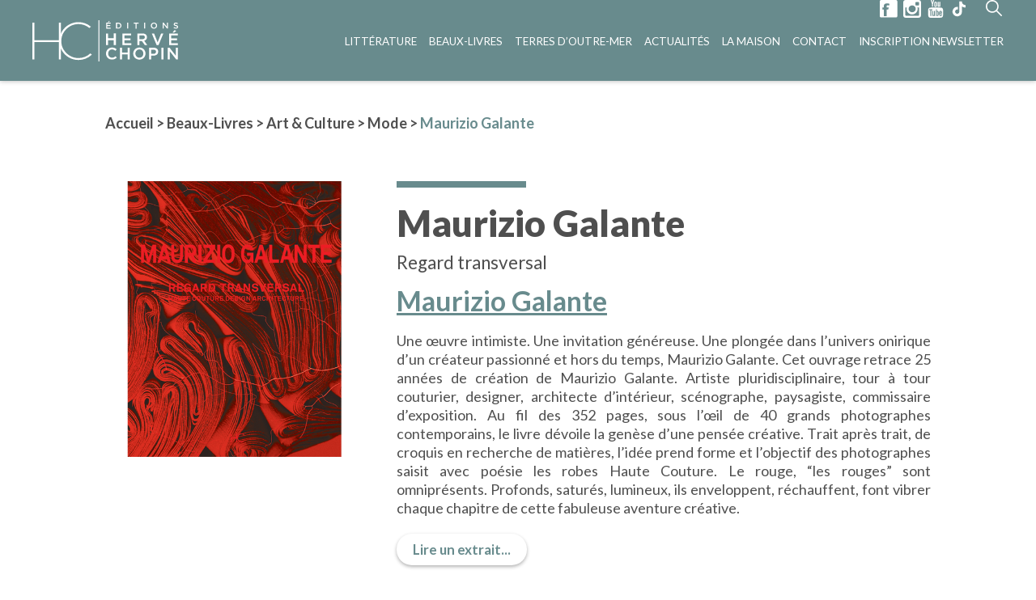

--- FILE ---
content_type: text/html; charset=UTF-8
request_url: https://www.hc-editions.com/livres/maurizio-galante/
body_size: 12858
content:
<!DOCTYPE html>
<html lang="fr-FR">
<head>
    <meta charset="UTF-8">
    <meta name="viewport" content="width=device-width, initial-scale=1.0, maximum-scale=1.0">

    <title>HC Editions</title>
    
    <link href="https://fonts.googleapis.com/css2?family=Lato:wght@100;300;400;700;900&display=swap" rel="stylesheet">

    <link rel="pingback" href="https://www.hc-editions.com/xmlrpc.php" />

    <meta name='robots' content='index, follow, max-image-preview:large, max-snippet:-1, max-video-preview:-1' />

	<!-- This site is optimized with the Yoast SEO plugin v26.8 - https://yoast.com/product/yoast-seo-wordpress/ -->
	<title>Maurizio Galante - Les Editions Hervé Chopin</title>
	<link rel="canonical" href="https://www.hc-editions.com/livres/maurizio-galante/" />
	<meta property="og:locale" content="fr_FR" />
	<meta property="og:type" content="article" />
	<meta property="og:title" content="Maurizio Galante - Les Editions Hervé Chopin" />
	<meta property="og:url" content="https://www.hc-editions.com/livres/maurizio-galante/" />
	<meta property="og:site_name" content="Les Editions Hervé Chopin" />
	<meta property="article:modified_time" content="2021-01-22T17:02:19+00:00" />
	<meta property="og:image" content="https://www.hc-editions.com/wp-content/uploads/2020/08/MAURIZIO_GALANTE-1.png" />
	<meta property="og:image:width" content="600" />
	<meta property="og:image:height" content="640" />
	<meta property="og:image:type" content="image/png" />
	<meta name="twitter:card" content="summary_large_image" />
	<script type="application/ld+json" class="yoast-schema-graph">{"@context":"https://schema.org","@graph":[{"@type":"WebPage","@id":"https://www.hc-editions.com/livres/maurizio-galante/","url":"https://www.hc-editions.com/livres/maurizio-galante/","name":"Maurizio Galante - Les Editions Hervé Chopin","isPartOf":{"@id":"https://www.hc-editions.com/#website"},"primaryImageOfPage":{"@id":"https://www.hc-editions.com/livres/maurizio-galante/#primaryimage"},"image":{"@id":"https://www.hc-editions.com/livres/maurizio-galante/#primaryimage"},"thumbnailUrl":"https://www.hc-editions.com/wp-content/uploads/2020/08/MAURIZIO_GALANTE-1.png","datePublished":"2020-08-14T13:06:36+00:00","dateModified":"2021-01-22T17:02:19+00:00","breadcrumb":{"@id":"https://www.hc-editions.com/livres/maurizio-galante/#breadcrumb"},"inLanguage":"fr-FR","potentialAction":[{"@type":"ReadAction","target":["https://www.hc-editions.com/livres/maurizio-galante/"]}]},{"@type":"ImageObject","inLanguage":"fr-FR","@id":"https://www.hc-editions.com/livres/maurizio-galante/#primaryimage","url":"https://www.hc-editions.com/wp-content/uploads/2020/08/MAURIZIO_GALANTE-1.png","contentUrl":"https://www.hc-editions.com/wp-content/uploads/2020/08/MAURIZIO_GALANTE-1.png","width":600,"height":640},{"@type":"BreadcrumbList","@id":"https://www.hc-editions.com/livres/maurizio-galante/#breadcrumb","itemListElement":[{"@type":"ListItem","position":1,"name":"Accueil","item":"https://www.hc-editions.com/"},{"@type":"ListItem","position":2,"name":"Livres","item":"https://www.hc-editions.com/livres/"},{"@type":"ListItem","position":3,"name":"Beaux-Livres","item":"https://www.hc-editions.com/categories-livres/beaux-livres/"},{"@type":"ListItem","position":4,"name":"Art &amp; Culture","item":"https://www.hc-editions.com/categories-livres/art-culture/"},{"@type":"ListItem","position":5,"name":"Mode","item":"https://www.hc-editions.com/categories-livres/mode/"},{"@type":"ListItem","position":6,"name":"Maurizio Galante"}]},{"@type":"WebSite","@id":"https://www.hc-editions.com/#website","url":"https://www.hc-editions.com/","name":"Les Editions Hervé Chopin","description":"Maison d’édition généraliste et indépendante depuis 1994","potentialAction":[{"@type":"SearchAction","target":{"@type":"EntryPoint","urlTemplate":"https://www.hc-editions.com/?s={search_term_string}"},"query-input":{"@type":"PropertyValueSpecification","valueRequired":true,"valueName":"search_term_string"}}],"inLanguage":"fr-FR"}]}</script>
	<!-- / Yoast SEO plugin. -->


<link rel='dns-prefetch' href='//ajax.googleapis.com' />
		<!-- This site uses the Google Analytics by MonsterInsights plugin v9.11.1 - Using Analytics tracking - https://www.monsterinsights.com/ -->
							<script src="//www.googletagmanager.com/gtag/js?id=G-ELZSNGPZMK"  data-cfasync="false" data-wpfc-render="false" type="text/javascript" async></script>
			<script data-cfasync="false" data-wpfc-render="false" type="text/javascript">
				var mi_version = '9.11.1';
				var mi_track_user = true;
				var mi_no_track_reason = '';
								var MonsterInsightsDefaultLocations = {"page_location":"https:\/\/www.hc-editions.com\/livres\/maurizio-galante\/"};
								if ( typeof MonsterInsightsPrivacyGuardFilter === 'function' ) {
					var MonsterInsightsLocations = (typeof MonsterInsightsExcludeQuery === 'object') ? MonsterInsightsPrivacyGuardFilter( MonsterInsightsExcludeQuery ) : MonsterInsightsPrivacyGuardFilter( MonsterInsightsDefaultLocations );
				} else {
					var MonsterInsightsLocations = (typeof MonsterInsightsExcludeQuery === 'object') ? MonsterInsightsExcludeQuery : MonsterInsightsDefaultLocations;
				}

								var disableStrs = [
										'ga-disable-G-ELZSNGPZMK',
									];

				/* Function to detect opted out users */
				function __gtagTrackerIsOptedOut() {
					for (var index = 0; index < disableStrs.length; index++) {
						if (document.cookie.indexOf(disableStrs[index] + '=true') > -1) {
							return true;
						}
					}

					return false;
				}

				/* Disable tracking if the opt-out cookie exists. */
				if (__gtagTrackerIsOptedOut()) {
					for (var index = 0; index < disableStrs.length; index++) {
						window[disableStrs[index]] = true;
					}
				}

				/* Opt-out function */
				function __gtagTrackerOptout() {
					for (var index = 0; index < disableStrs.length; index++) {
						document.cookie = disableStrs[index] + '=true; expires=Thu, 31 Dec 2099 23:59:59 UTC; path=/';
						window[disableStrs[index]] = true;
					}
				}

				if ('undefined' === typeof gaOptout) {
					function gaOptout() {
						__gtagTrackerOptout();
					}
				}
								window.dataLayer = window.dataLayer || [];

				window.MonsterInsightsDualTracker = {
					helpers: {},
					trackers: {},
				};
				if (mi_track_user) {
					function __gtagDataLayer() {
						dataLayer.push(arguments);
					}

					function __gtagTracker(type, name, parameters) {
						if (!parameters) {
							parameters = {};
						}

						if (parameters.send_to) {
							__gtagDataLayer.apply(null, arguments);
							return;
						}

						if (type === 'event') {
														parameters.send_to = monsterinsights_frontend.v4_id;
							var hookName = name;
							if (typeof parameters['event_category'] !== 'undefined') {
								hookName = parameters['event_category'] + ':' + name;
							}

							if (typeof MonsterInsightsDualTracker.trackers[hookName] !== 'undefined') {
								MonsterInsightsDualTracker.trackers[hookName](parameters);
							} else {
								__gtagDataLayer('event', name, parameters);
							}
							
						} else {
							__gtagDataLayer.apply(null, arguments);
						}
					}

					__gtagTracker('js', new Date());
					__gtagTracker('set', {
						'developer_id.dZGIzZG': true,
											});
					if ( MonsterInsightsLocations.page_location ) {
						__gtagTracker('set', MonsterInsightsLocations);
					}
										__gtagTracker('config', 'G-ELZSNGPZMK', {"forceSSL":"true","link_attribution":"true"} );
										window.gtag = __gtagTracker;										(function () {
						/* https://developers.google.com/analytics/devguides/collection/analyticsjs/ */
						/* ga and __gaTracker compatibility shim. */
						var noopfn = function () {
							return null;
						};
						var newtracker = function () {
							return new Tracker();
						};
						var Tracker = function () {
							return null;
						};
						var p = Tracker.prototype;
						p.get = noopfn;
						p.set = noopfn;
						p.send = function () {
							var args = Array.prototype.slice.call(arguments);
							args.unshift('send');
							__gaTracker.apply(null, args);
						};
						var __gaTracker = function () {
							var len = arguments.length;
							if (len === 0) {
								return;
							}
							var f = arguments[len - 1];
							if (typeof f !== 'object' || f === null || typeof f.hitCallback !== 'function') {
								if ('send' === arguments[0]) {
									var hitConverted, hitObject = false, action;
									if ('event' === arguments[1]) {
										if ('undefined' !== typeof arguments[3]) {
											hitObject = {
												'eventAction': arguments[3],
												'eventCategory': arguments[2],
												'eventLabel': arguments[4],
												'value': arguments[5] ? arguments[5] : 1,
											}
										}
									}
									if ('pageview' === arguments[1]) {
										if ('undefined' !== typeof arguments[2]) {
											hitObject = {
												'eventAction': 'page_view',
												'page_path': arguments[2],
											}
										}
									}
									if (typeof arguments[2] === 'object') {
										hitObject = arguments[2];
									}
									if (typeof arguments[5] === 'object') {
										Object.assign(hitObject, arguments[5]);
									}
									if ('undefined' !== typeof arguments[1].hitType) {
										hitObject = arguments[1];
										if ('pageview' === hitObject.hitType) {
											hitObject.eventAction = 'page_view';
										}
									}
									if (hitObject) {
										action = 'timing' === arguments[1].hitType ? 'timing_complete' : hitObject.eventAction;
										hitConverted = mapArgs(hitObject);
										__gtagTracker('event', action, hitConverted);
									}
								}
								return;
							}

							function mapArgs(args) {
								var arg, hit = {};
								var gaMap = {
									'eventCategory': 'event_category',
									'eventAction': 'event_action',
									'eventLabel': 'event_label',
									'eventValue': 'event_value',
									'nonInteraction': 'non_interaction',
									'timingCategory': 'event_category',
									'timingVar': 'name',
									'timingValue': 'value',
									'timingLabel': 'event_label',
									'page': 'page_path',
									'location': 'page_location',
									'title': 'page_title',
									'referrer' : 'page_referrer',
								};
								for (arg in args) {
																		if (!(!args.hasOwnProperty(arg) || !gaMap.hasOwnProperty(arg))) {
										hit[gaMap[arg]] = args[arg];
									} else {
										hit[arg] = args[arg];
									}
								}
								return hit;
							}

							try {
								f.hitCallback();
							} catch (ex) {
							}
						};
						__gaTracker.create = newtracker;
						__gaTracker.getByName = newtracker;
						__gaTracker.getAll = function () {
							return [];
						};
						__gaTracker.remove = noopfn;
						__gaTracker.loaded = true;
						window['__gaTracker'] = __gaTracker;
					})();
									} else {
										console.log("");
					(function () {
						function __gtagTracker() {
							return null;
						}

						window['__gtagTracker'] = __gtagTracker;
						window['gtag'] = __gtagTracker;
					})();
									}
			</script>
							<!-- / Google Analytics by MonsterInsights -->
		<style id='wp-img-auto-sizes-contain-inline-css' type='text/css'>
img:is([sizes=auto i],[sizes^="auto," i]){contain-intrinsic-size:3000px 1500px}
/*# sourceURL=wp-img-auto-sizes-contain-inline-css */
</style>
<link rel='stylesheet' id='bodhi-svgs-attachment-css' href='https://www.hc-editions.com/wp-content/plugins/svg-support/css/svgs-attachment.css' type='text/css' media='all' />
<link rel='stylesheet' id='hc_editions-styles-css' href='https://www.hc-editions.com/wp-content/themes/hc_editions/assets/css/styles.min.css?ver=1769799959' type='text/css' media='all' />
<script type="text/javascript" src="https://www.hc-editions.com/wp-content/plugins/svg-support/vendor/DOMPurify/DOMPurify.min.js?ver=2.5.8" id="bodhi-dompurify-library-js"></script>
<script type="text/javascript" src="https://www.hc-editions.com/wp-content/plugins/google-analytics-for-wordpress/assets/js/frontend-gtag.min.js?ver=9.11.1" id="monsterinsights-frontend-script-js" async="async" data-wp-strategy="async"></script>
<script data-cfasync="false" data-wpfc-render="false" type="text/javascript" id='monsterinsights-frontend-script-js-extra'>/* <![CDATA[ */
var monsterinsights_frontend = {"js_events_tracking":"true","download_extensions":"doc,pdf,ppt,zip,xls,docx,pptx,xlsx","inbound_paths":"[{\"path\":\"\\\/go\\\/\",\"label\":\"affiliate\"},{\"path\":\"\\\/recommend\\\/\",\"label\":\"affiliate\"}]","home_url":"https:\/\/www.hc-editions.com","hash_tracking":"false","v4_id":"G-ELZSNGPZMK"};/* ]]> */
</script>
<script type="text/javascript" src="https://ajax.googleapis.com/ajax/libs/jquery/2.2.4/jquery.min.js?ver=2.2.4" id="jquery-js"></script>
<script type="text/javascript" id="bodhi_svg_inline-js-extra">
/* <![CDATA[ */
var svgSettings = {"skipNested":""};
//# sourceURL=bodhi_svg_inline-js-extra
/* ]]> */
</script>
<script type="text/javascript" src="https://www.hc-editions.com/wp-content/plugins/svg-support/js/min/svgs-inline-min.js" id="bodhi_svg_inline-js"></script>
<script type="text/javascript" id="bodhi_svg_inline-js-after">
/* <![CDATA[ */
cssTarget={"Bodhi":"img.style-svg","ForceInlineSVG":"style-svg"};ForceInlineSVGActive="false";frontSanitizationEnabled="on";
//# sourceURL=bodhi_svg_inline-js-after
/* ]]> */
</script>
<link rel="EditURI" type="application/rsd+xml" title="RSD" href="https://www.hc-editions.com/xmlrpc.php?rsd" />
<link rel='shortlink' href='https://www.hc-editions.com/?p=654' />
<link rel="icon" href="https://www.hc-editions.com/wp-content/uploads/2020/08/cropped-faviconehc-32x32.jpg" sizes="32x32" />
<link rel="icon" href="https://www.hc-editions.com/wp-content/uploads/2020/08/cropped-faviconehc-192x192.jpg" sizes="192x192" />
<link rel="apple-touch-icon" href="https://www.hc-editions.com/wp-content/uploads/2020/08/cropped-faviconehc-180x180.jpg" />
<meta name="msapplication-TileImage" content="https://www.hc-editions.com/wp-content/uploads/2020/08/cropped-faviconehc-270x270.jpg" />
		<style type="text/css" id="wp-custom-css">
			.ff-stream-wrapper {

	z-index: 1;
}

.ff-stream {
	
	z-index: 1;
}

picture.list__item__image img {
	max-height:560px;
}


.editor iframe {
	
	display: block; margin-left: auto; margin-right: auto; max-width: 100%;
}




@media screen and (max-width: 1920px) {
    #main_menu .site__nav__link {
        font-size: 1rem;
    }
	

	
	#main_menu .site__nav__item:not(:first-child) {
  margin-left: 25px;
}
	
	.container--header > div {
  height: 100%;
  padding-right: 16%;
}
	
	 .site__header.no_top .site__header__actions {
    top: 35px;
  }
	
}

@media screen and (max-width: 1599px) {
  #main_menu .site__nav__item:not(:first-child) {
    margin-left: 15px;
  }
	
	 .container--header > div {

    padding-right: 0%;
  }
	
	 .site__logo img {
    width: 180px;
  }
	
	.searchForm__input {

  width: 135px;
  padding: 15px 30px 15px 30px;
 
}
	
		 .site__header.no_top .site__header__actions {
    top: 0px;
  }
	
	 .site__header__actions {

    top: 0px;
  }
	
	
}

@media screen and (max-width: 1399px) {
	
	  #main_menu .site__nav__item:not(:first-child) {
    margin-left: 12px;
  }
	
	  .container--header > div {
  
    padding-right: 0%;
  }
	
	 #main_menu .site__nav__link {
    font-size: 1rem;
  }
	
	 #main_menu .site__nav__link {
    font-size: 0.95rem;
  }
	
	
	
}

@media screen and (max-width: 1299px) {
	
	  #main_menu .site__nav__item:not(:first-child) {
    margin-left: 15px;
  }
	
	  .container--header > div {
  
    padding-right: 0%;
  }
	
	 #main_menu .site__nav__link {
    font-size: 0.9rem;
  }
	
	 .site__header__menu {
    margin-top: 0px;
  }
	
}

@media screen and (max-width: 1150px) {
	

	
	 #main_menu .site__nav__link {
    font-size: 0.80rem;
  }

	
}

@media screen and (max-width: 1024px) {
  .site__header__actions {
    top: 28px;
    right: 20px;
  }
}

@media screen and (max-height: 900px) {
.list--books .list__item--big .list__item__image {
    max-height: 560px;
}
}

.single_book__authors__item__image {
	display: inline-block;
}
.single_book__authors__item__image img {
	border-radius: 50%
}

}		</style>
		</head>
<body class="wp-singular book-template-default single single-book postid-654 wp-theme-hc_editions dev">
	<header class="site__header nav-down">
        <div class="container container--header">
            <div class="flex flex--spaced flex--middle flex--no_wrap">
                <div class="site__header__logo">
                    <a href="https://www.hc-editions.com" class="site__logo" ><img src="https://www.hc-editions.com/wp-content/themes/hc_editions/assets/svg/logo.svg" alt="HC Editions"/></a>
                </div>
                <div class="site__header__menu">
                    <div class="site__header__menu__container" >
                        <div class="site__header__menu__container__inner" >
                            <nav id="main_menu" class="site__nav"><ul id="menu-main-menu" class="site__nav__list"><li id="menu-item-135" class="menu-item menu-item-type-taxonomy menu-item-object-book-categories menu-item-has-children menu-item-135 site__nav__item"><a href="https://www.hc-editions.com/categories-livres/litterature/" title="Littérature" class="site__nav__link">Littérature</a>
<ul class="sub-menu site__nav__sublist">
	<li id="menu-item-370" class="menu-item menu-item-type-post_type menu-item-object-page menu-item-370 site__nav__subitem"><a href="https://www.hc-editions.com/nos-auteurs-de-litterature/" class="site__nav__sublink">Nos auteurs</a></li>
	<li id="menu-item-371" class="menu-item menu-item-type-taxonomy menu-item-object-book-categories menu-item-371 site__nav__subitem"><a href="https://www.hc-editions.com/categories-livres/litterature-generale/" class="site__nav__sublink">Littérature générale</a></li>
	<li id="menu-item-372" class="menu-item menu-item-type-taxonomy menu-item-object-book-categories menu-item-372 site__nav__subitem"><a href="https://www.hc-editions.com/categories-livres/polar/" class="site__nav__sublink">Polar</a></li>
	<li id="menu-item-373" class="menu-item menu-item-type-taxonomy menu-item-object-book-categories menu-item-373 site__nav__subitem"><a href="https://www.hc-editions.com/categories-livres/roman-historique/" class="site__nav__sublink">Roman historique</a></li>
	<li id="menu-item-374" class="menu-item menu-item-type-taxonomy menu-item-object-book-categories menu-item-374 site__nav__subitem"><a href="https://www.hc-editions.com/categories-livres/imaginaire/" class="site__nav__sublink">Imaginaire</a></li>
	<li id="menu-item-2676" class="menu-item menu-item-type-taxonomy menu-item-object-book-categories menu-item-2676 site__nav__subitem"><a href="https://www.hc-editions.com/categories-livres/actualite/" class="site__nav__sublink">Actualité</a></li>
	<li id="menu-item-375" class="menu-item menu-item-type-taxonomy menu-item-object-book-categories menu-item-375 site__nav__subitem"><a href="https://www.hc-editions.com/categories-livres/hors-collection/" class="site__nav__sublink">Hors collection</a></li>
</ul>
</li>
<li id="menu-item-134" class="mega_menu menu-item menu-item-type-taxonomy menu-item-object-book-categories current-book-ancestor current-menu-parent current-book-parent menu-item-has-children menu-item-134 site__nav__item"><a href="https://www.hc-editions.com/categories-livres/beaux-livres/" title="Beaux-Livres" class="site__nav__link">Beaux-Livres</a>
<ul class="sub-menu site__nav__sublist">
	<li id="menu-item-385" class="menu-item menu-item-type-taxonomy menu-item-object-book-categories menu-item-has-children menu-item-385 site__nav__subitem"><a href="https://www.hc-editions.com/categories-livres/images-dantan-et-vintage/" class="site__nav__sublink">Images d’antan &amp; 100% Vintage</a>
	<ul class="sub-menu site__nav__sublist">
		<li id="menu-item-387" class="menu-item menu-item-type-taxonomy menu-item-object-book-categories menu-item-387 site__nav__subitem"><a href="https://www.hc-editions.com/categories-livres/villes-regions/" class="site__nav__sublink">Villes &amp; Régions</a></li>
		<li id="menu-item-388" class="menu-item menu-item-type-taxonomy menu-item-object-book-categories menu-item-388 site__nav__subitem"><a href="https://www.hc-editions.com/categories-livres/pays/" class="site__nav__sublink">Pays</a></li>
		<li id="menu-item-386" class="menu-item menu-item-type-taxonomy menu-item-object-book-categories menu-item-386 site__nav__subitem"><a href="https://www.hc-editions.com/categories-livres/themes/" class="site__nav__sublink">Thèmes</a></li>
	</ul>
</li>
	<li id="menu-item-390" class="menu-item menu-item-type-taxonomy menu-item-object-book-categories menu-item-has-children menu-item-390 site__nav__subitem"><a href="https://www.hc-editions.com/categories-livres/histoire-patrimoine/" class="site__nav__sublink">Histoire &amp; Patrimoine</a>
	<ul class="sub-menu site__nav__sublist">
		<li id="menu-item-392" class="menu-item menu-item-type-taxonomy menu-item-object-book-categories menu-item-392 site__nav__subitem"><a href="https://www.hc-editions.com/categories-livres/monuments-historiques/" class="site__nav__sublink">Monuments historiques</a></li>
		<li id="menu-item-389" class="menu-item menu-item-type-taxonomy menu-item-object-book-categories menu-item-389 site__nav__subitem"><a href="https://www.hc-editions.com/categories-livres/vues-du-ciel/" class="site__nav__sublink">Vues du ciel</a></li>
		<li id="menu-item-393" class="menu-item menu-item-type-taxonomy menu-item-object-book-categories menu-item-393 site__nav__subitem"><a href="https://www.hc-editions.com/categories-livres/regionalisme/" class="site__nav__sublink">Régionalisme</a></li>
		<li id="menu-item-394" class="menu-item menu-item-type-taxonomy menu-item-object-book-categories menu-item-394 site__nav__subitem"><a href="https://www.hc-editions.com/categories-livres/parcours-du-patrimoine/" class="site__nav__sublink">Parcours du patrimoine</a></li>
		<li id="menu-item-3726" class="menu-item menu-item-type-custom menu-item-object-custom menu-item-3726 site__nav__subitem"><a href="https://www.hc-editions.com/categories-livres/merveilleuse-histoire/" class="site__nav__sublink">Merveilleuse histoire</a></li>
		<li id="menu-item-395" class="menu-item menu-item-type-taxonomy menu-item-object-book-categories menu-item-395 site__nav__subitem"><a href="https://www.hc-editions.com/categories-livres/histoire/" class="site__nav__sublink">Histoire</a></li>
	</ul>
</li>
	<li id="menu-item-391" class="menu-item menu-item-type-taxonomy menu-item-object-book-categories current-book-ancestor current-menu-parent current-book-parent menu-item-has-children menu-item-391 site__nav__subitem"><a href="https://www.hc-editions.com/categories-livres/art-culture/" class="site__nav__sublink">Art &amp; Culture</a>
	<ul class="sub-menu site__nav__sublist">
		<li id="menu-item-400" class="menu-item menu-item-type-taxonomy menu-item-object-book-categories menu-item-400 site__nav__subitem"><a href="https://www.hc-editions.com/categories-livres/peinture-sculpture-architecture/" class="site__nav__sublink">Peinture / Sculpture / Architecture</a></li>
		<li id="menu-item-383" class="menu-item menu-item-type-taxonomy menu-item-object-book-categories menu-item-383 site__nav__subitem"><a href="https://www.hc-editions.com/categories-livres/musee-et-catalogues-dexposition/" class="site__nav__sublink">Musées et catalogues d’exposition</a></li>
		<li id="menu-item-399" class="menu-item menu-item-type-taxonomy menu-item-object-book-categories current-book-ancestor current-menu-parent current-book-parent menu-item-399 site__nav__subitem"><a href="https://www.hc-editions.com/categories-livres/mode/" class="site__nav__sublink">Mode</a></li>
		<li id="menu-item-3727" class="menu-item menu-item-type-custom menu-item-object-custom menu-item-3727 site__nav__subitem"><a href="https://www.hc-editions.com/categories-livres/instantanes/" class="site__nav__sublink">Instantanés</a></li>
		<li id="menu-item-397" class="menu-item menu-item-type-taxonomy menu-item-object-book-categories menu-item-397 site__nav__subitem"><a href="https://www.hc-editions.com/categories-livres/photographie/" class="site__nav__sublink">Photographie</a></li>
		<li id="menu-item-398" class="menu-item menu-item-type-taxonomy menu-item-object-book-categories menu-item-398 site__nav__subitem"><a href="https://www.hc-editions.com/categories-livres/vin-gastronomie/" class="site__nav__sublink">Vin &amp; Gastronomie</a></li>
		<li id="menu-item-396" class="menu-item menu-item-type-taxonomy menu-item-object-book-categories menu-item-396 site__nav__subitem"><a href="https://www.hc-editions.com/categories-livres/hors-collection-art-culture/" class="site__nav__sublink">Hors collection</a></li>
	</ul>
</li>
	<li id="menu-item-384" class="menu-item menu-item-type-taxonomy menu-item-object-book-categories menu-item-has-children menu-item-384 site__nav__subitem"><a href="https://www.hc-editions.com/categories-livres/jeunesse/" class="site__nav__sublink">Jeunesse</a>
	<ul class="sub-menu site__nav__sublist">
		<li id="menu-item-1062" class="menu-item menu-item-type-custom menu-item-object-custom menu-item-1062 site__nav__subitem"><a href="/categories-livres/lapingouin/" class="site__nav__sublink">Lapingouin</a></li>
		<li id="menu-item-1063" class="menu-item menu-item-type-custom menu-item-object-custom menu-item-1063 site__nav__subitem"><a href="/categories-livres/comtesse-de-segur/" class="site__nav__sublink">Comtesse de Ségur</a></li>
	</ul>
</li>
</ul>
</li>
<li id="menu-item-136" class="menu-item menu-item-type-taxonomy menu-item-object-book-categories menu-item-has-children menu-item-136 site__nav__item"><a href="https://www.hc-editions.com/categories-livres/terres-doutre-mer/" title="Terres d’Outre-Mer" class="site__nav__link">Terres d’Outre-Mer</a>
<ul class="sub-menu site__nav__sublist">
	<li id="menu-item-377" class="menu-item menu-item-type-taxonomy menu-item-object-book-categories menu-item-377 site__nav__subitem"><a href="https://www.hc-editions.com/categories-livres/art-culture-terres-doutre-mer/" class="site__nav__sublink">Art &amp; Culture</a></li>
	<li id="menu-item-378" class="menu-item menu-item-type-taxonomy menu-item-object-book-categories menu-item-378 site__nav__subitem"><a href="https://www.hc-editions.com/categories-livres/histoire-patrimoine-terres-doutre-mer/" class="site__nav__sublink">Histoire &amp; Patrimoine</a></li>
	<li id="menu-item-379" class="menu-item menu-item-type-taxonomy menu-item-object-book-categories menu-item-379 site__nav__subitem"><a href="https://www.hc-editions.com/categories-livres/nature-environnement/" class="site__nav__sublink">Nature &amp; Environnement</a></li>
	<li id="menu-item-380" class="menu-item menu-item-type-taxonomy menu-item-object-book-categories menu-item-380 site__nav__subitem"><a href="https://www.hc-editions.com/categories-livres/photographie-tourisme/" class="site__nav__sublink">Photographie &amp; Tourisme</a></li>
	<li id="menu-item-381" class="menu-item menu-item-type-taxonomy menu-item-object-book-categories menu-item-381 site__nav__subitem"><a href="https://www.hc-editions.com/categories-livres/images-dantan/" class="site__nav__sublink">Images d’antan</a></li>
	<li id="menu-item-382" class="menu-item menu-item-type-taxonomy menu-item-object-book-categories menu-item-382 site__nav__subitem"><a href="https://www.hc-editions.com/categories-livres/litterature-terres-doutre-mer/" class="site__nav__sublink">Littérature</a></li>
	<li id="menu-item-376" class="menu-item menu-item-type-taxonomy menu-item-object-book-categories menu-item-376 site__nav__subitem"><a href="https://www.hc-editions.com/categories-livres/hors-collection-terres-doutre-mer/" class="site__nav__sublink">Hors collection</a></li>
</ul>
</li>
<li id="menu-item-129" class="menu-item menu-item-type-post_type menu-item-object-page current_page_parent menu-item-129 site__nav__item"><a href="https://www.hc-editions.com/actualites/" title="Actualités" class="site__nav__link">Actualités</a></li>
<li id="menu-item-131" class="menu-item menu-item-type-post_type menu-item-object-page menu-item-131 site__nav__item"><a href="https://www.hc-editions.com/la-maison-des-editions-herve-chopin/" title="La maison" class="site__nav__link">La maison</a></li>
<li id="menu-item-130" class="menu-item menu-item-type-post_type menu-item-object-page menu-item-130 site__nav__item"><a href="https://www.hc-editions.com/nous-contacter/" title="Contact" class="site__nav__link">Contact</a></li>
<li id="menu-item-3540" class="menu-item menu-item-type-post_type menu-item-object-page menu-item-3540 site__nav__item"><a href="https://www.hc-editions.com/newsletter/" title="Inscription Newsletter" class="site__nav__link">Inscription Newsletter</a></li>
</ul></nav>                        </div>
                    </div>
                </div>
                <div class="site__header__actions">
                    <div class="site__header__actions__social_media">
                                                    <a href="https://www.facebook.com/herve.chopin.5" target="_blank"><svg width="26" height="26" viewBox="0 0 26 26" fill="none" xmlns="http://www.w3.org/2000/svg">  <path d="M23.5 0H2C0.9 0 0 0.9 0 2V23.6C0 24.7 0.9 25.5 2 25.5H23.6C24.7 25.5 25.6 24.7 25.6 23.6V2C25.5 0.9 24.6 0 23.5 0ZM13.4 8.4C12.8 8 12.3 7.7 11.7 7.7C11.1 7.7 10.6 7.9 10.3 8.1C10 8.5 9.9 8.9 9.9 9.7V10.8H13.1L12.4 13.8H9.9V23.7H5.8V13.8H3.9V10.8H5.8V9.6C5.8 8.4 5.9 7.7 6.2 7.1C6.5 6.5 7 5.8 7.8 5.5C8.6 5.1 9.7 4.9 10.9 4.9C12.1 4.9 13 5.3 14.2 5.6L13.4 8.4Z" fill="#688b8d" />       </svg></a>
                                                                            <a href="https://www.instagram.com/herve_chopin_editions/" target="_blank"><svg width="26" height="26" viewBox="0 0 26 26" fill="none" xmlns="http://www.w3.org/2000/svg"> <path d="M3.29851 0H22.6045C24.4478 0 25.903 1.45522 25.903 3.29851V22.6045C25.903 24.4478 24.4478 25.903 22.6045 25.903H3.29851C1.45522 25.903 0 24.4478 0 22.6045V3.29851C0 1.45522 1.45522 0 3.29851 0ZM18.9179 2.91045C18.2388 2.91045 17.7537 3.39552 17.7537 4.07463V6.88806C17.7537 7.56716 18.2388 8.05224 18.9179 8.05224H21.8284C22.5075 8.05224 22.9925 7.56716 22.9925 6.88806V4.07463C22.9925 3.39552 22.5075 2.91045 21.8284 2.91045H18.9179ZM22.9925 10.9627H20.6642C20.8582 11.6418 20.9552 12.4179 20.9552 13.194C20.9552 17.5597 17.3657 21.0522 12.903 21.0522C8.4403 21.0522 4.85075 17.5597 4.85075 13.194C4.85075 12.4179 4.94776 11.6418 5.14179 10.9627H2.91045V21.9254C2.91045 22.5075 3.39552 22.9925 3.97761 22.9925H22.0224C22.6045 22.9925 23.0896 22.5075 23.0896 21.9254V10.9627H22.9925ZM13 7.85821C10.0896 7.85821 7.76119 10.0896 7.76119 12.903C7.76119 15.7164 10.0896 17.9478 13 17.9478C15.9104 17.9478 18.2388 15.7164 18.2388 12.903C18.2388 10.0896 15.9104 7.85821 13 7.85821Z" fill="#688b8d" /> </svg></a>
                                                                            <a href="https://www.youtube.com/channel/UCEcdYDaVxgSu73FKQwqsPew/featured" target="_blank"><svg width="22" height="26" viewBox="0 0 22 26" fill="none" xmlns="http://www.w3.org/2000/svg"> <path d="M8.92369 8.06897C8.92369 8.69655 9.1004 9.14483 9.45382 9.50345C9.80723 9.86207 10.249 10.0414 10.8675 10.0414C11.4859 10.0414 11.9277 9.86207 12.2811 9.50345C12.6345 9.14483 12.8112 8.69655 12.8112 8.06897V4.30345C12.8112 3.76552 12.6345 3.31724 12.2811 2.95862C11.9277 2.6 11.4859 2.42069 10.9558 2.42069C10.3373 2.42069 9.89558 2.6 9.54217 2.95862C9.18876 3.31724 9.01205 3.76552 9.01205 4.30345V8.06897H8.92369ZM10.249 4.21379C10.249 4.03448 10.3373 3.94483 10.4257 3.85517C10.5141 3.76552 10.6908 3.67586 10.7791 3.67586C10.9558 3.67586 11.1325 3.76552 11.2209 3.85517C11.3092 3.94483 11.3976 4.12414 11.3976 4.21379V8.15862C11.3976 8.33793 11.3092 8.51724 11.2209 8.6069C11.1325 8.69655 10.9558 8.78621 10.7791 8.78621C10.6024 8.78621 10.4257 8.69655 10.3373 8.6069C10.249 8.51724 10.1606 8.33793 10.1606 8.15862V4.21379H10.249ZM5.74297 9.86207H7.24498V5.73793L9.01205 0H7.42169L6.53815 3.94483H6.4498L5.47791 0H3.88755L5.65462 5.91724V9.86207H5.74297ZM14.8434 9.95172C15.1084 9.95172 15.3735 9.86207 15.6386 9.68276C15.9036 9.50345 16.1687 9.32414 16.4337 8.96552V9.86207H17.759V2.6H16.4337V8.15862C16.3454 8.33793 16.1687 8.42759 15.992 8.51724C15.8153 8.6069 15.7269 8.69655 15.6386 8.69655C15.5502 8.69655 15.4618 8.69655 15.3735 8.6069C15.2851 8.51724 15.2851 8.42759 15.2851 8.24828V2.6H13.9598V8.69655C13.9598 9.14483 14.0482 9.41379 14.2249 9.68276C14.3133 9.86207 14.49 9.95172 14.8434 9.95172ZM13.3414 17.1241C13.253 17.1241 13.1647 17.1241 13.0763 17.2138C12.988 17.3034 12.8996 17.3034 12.8112 17.3931V21.9655C12.8996 22.0552 12.988 22.1448 13.1647 22.2345C13.253 22.3241 13.3414 22.3241 13.5181 22.3241C13.6948 22.3241 13.7831 22.2345 13.8715 22.1448C13.9598 22.0552 13.9598 21.8759 13.9598 21.6069V17.8414C13.9598 17.5724 13.8715 17.3931 13.7831 17.3034C13.6064 17.1241 13.5181 17.1241 13.3414 17.1241ZM21.8233 14.3448C21.8233 12.5517 20.4096 11.1172 18.6426 11.1172C16.1687 11.0276 13.6064 10.9379 10.9558 10.9379C8.30522 10.9379 5.74297 10.9379 3.26908 11.1172C1.50201 11.1172 0.0883534 12.5517 0.0883534 14.3448C0 15.6897 0 17.1241 0 18.469C0 19.9034 0 21.2483 0.176707 22.6828C0.176707 24.4759 1.59036 25.9103 3.35743 25.9103C5.83133 26 8.39357 26 10.9558 26C13.6064 26 16.1687 26 18.6426 25.8207C20.4096 25.8207 21.8233 24.3862 21.8233 22.5931C21.9116 21.1586 22 19.8138 22 18.3793C22 17.1241 21.9116 15.6897 21.8233 14.3448ZM4.77108 23.3103H3.26908V14.8828H1.67871V13.4483H6.27309V14.8828H4.77108V23.3103ZM10.0723 23.3103H8.74699V22.5034C8.48193 22.7724 8.21687 23.0414 7.95181 23.2207C7.68675 23.4 7.42169 23.4897 7.15663 23.4897C6.89157 23.4897 6.62651 23.4 6.4498 23.131C6.27309 22.9517 6.18474 22.5931 6.18474 22.1448V16.0483H7.51004V21.6069C7.51004 21.7862 7.51004 21.8759 7.59839 21.9655C7.68675 22.0552 7.7751 22.0552 7.86345 22.0552C7.95181 22.0552 8.12851 21.9655 8.21687 21.8759C8.39357 21.7862 8.48193 21.6069 8.65864 21.5172V15.9586H9.98394V23.3103H10.0723ZM15.2851 21.7862C15.2851 22.3241 15.1968 22.6828 14.9317 22.9517C14.755 23.2207 14.4016 23.4 14.0482 23.4C13.7831 23.4 13.5181 23.3103 13.3414 23.2207C13.1647 23.131 12.988 22.9517 12.8112 22.7724V23.3103H11.4859V13.4483H12.8112V16.5862C12.988 16.4069 13.1647 16.2276 13.3414 16.0483C13.5181 15.9586 13.7831 15.869 13.9598 15.869C14.4016 15.869 14.6667 16.0483 14.9317 16.3172C15.1968 16.5862 15.2851 17.1241 15.2851 17.6621V21.7862ZM20.1446 19.8138H17.5823V21.1586C17.5823 21.5172 17.5823 21.7862 17.6707 21.9655C17.759 22.1448 17.9357 22.1448 18.1124 22.1448C18.3775 22.1448 18.4659 22.0552 18.5542 21.9655C18.6426 21.8759 18.7309 21.6069 18.7309 21.1586V20.6207H20.1446V21.1586C20.1446 21.8759 19.9679 22.5034 19.6145 22.8621C19.261 23.2207 18.8193 23.4 18.1124 23.4C17.494 23.4 17.0522 23.2207 16.6988 22.7724C16.3454 22.4138 16.1687 21.7862 16.1687 21.1586V17.931C16.1687 17.3034 16.3454 16.7655 16.6988 16.4069C17.0522 16.0483 17.5823 15.7793 18.2008 15.7793C18.8193 15.7793 19.261 15.9586 19.6145 16.3172C19.9679 16.6759 20.1446 17.2138 20.1446 17.931V19.8138ZM18.2008 17.1241C18.0241 17.1241 17.8474 17.2138 17.759 17.3034C17.6707 17.3931 17.5823 17.6621 17.5823 17.931V18.6483H18.7309V17.931C18.7309 17.6621 18.6426 17.3931 18.5542 17.3034C18.5542 17.2138 18.4659 17.1241 18.2008 17.1241Z" fill="#688b8d" /> </svg></a>
                                                                            <a href="https://www.tiktok.com/@editionshervechopin" target="_blank"><svg fill="#688b8d" viewBox="0 0 24 24" xmlns="http://www.w3.org/2000/svg"><path d="M19.589 6.686a4.793 4.793 0 0 1-3.77-4.245V2h-3.445v13.672a2.896 2.896 0 0 1-5.201 1.743l-.002-.001.002.001a2.895 2.895 0 0 1 3.183-4.51v-3.5a6.329 6.329 0 0 0-5.394 10.692 6.33 6.33 0 0 0 10.857-4.424V8.687a8.182 8.182 0 0 0 4.773 1.526V6.79a4.831 4.831 0 0 1-1.003-.104z"></path></svg></a>
                                            </div>

                    <div class="site__header__actions__search">
                        <div class="search_dropdown"> <!-- Generator: Adobe Illustrator 19.0.0, SVG Export Plug-In . SVG Version: 6.00 Build 0)  --> <svg width="25" height="25" xmlns="http://www.w3.org/2000/svg" viewBox="0 0 512.005 512.005">  	 		<path d="M505.749,475.587l-145.6-145.6c28.203-34.837,45.184-79.104,45.184-127.317c0-111.744-90.923-202.667-202.667-202.667 			S0,90.925,0,202.669s90.923,202.667,202.667,202.667c48.213,0,92.48-16.981,127.317-45.184l145.6,145.6 			c4.16,4.16,9.621,6.251,15.083,6.251s10.923-2.091,15.083-6.251C514.091,497.411,514.091,483.928,505.749,475.587z 			 M202.667,362.669c-88.235,0-160-71.765-160-160s71.765-160,160-160s160,71.765,160,160S290.901,362.669,202.667,362.669z" /> 	  </svg></div>
                        <form id="generalFormSearch" class="searchForm" enctype="UTF-8" method="get" action="https://www.hc-editions.com" >
                            <input name="s" type="search" class="autocomp searchForm__input" placeholder="Recherche..." />
                            <button class="searchForm__button"> <!-- Generator: Adobe Illustrator 19.0.0, SVG Export Plug-In . SVG Version: 6.00 Build 0)  --> <svg width="25" height="25" xmlns="http://www.w3.org/2000/svg" viewBox="0 0 512.005 512.005">  	 		<path d="M505.749,475.587l-145.6-145.6c28.203-34.837,45.184-79.104,45.184-127.317c0-111.744-90.923-202.667-202.667-202.667 			S0,90.925,0,202.669s90.923,202.667,202.667,202.667c48.213,0,92.48-16.981,127.317-45.184l145.6,145.6 			c4.16,4.16,9.621,6.251,15.083,6.251s10.923-2.091,15.083-6.251C514.091,497.411,514.091,483.928,505.749,475.587z 			 M202.667,362.669c-88.235,0-160-71.765-160-160s71.765-160,160-160s160,71.765,160,160S290.901,362.669,202.667,362.669z" /> 	  </svg></button>
                        </form>
                    </div>

                    <button class="hamburger hamburger--slider" aria-expanded="false">
                        <div class="hamburger-box">
                            <div class="hamburger-inner"></div>
                        </div>
                    </button>
                </div>
            </div>
        </div>
	</header>
    <main id="main" class="site__main">
                    <section class="section section--breadcrumbs">
                <div class="container container--max-1280">
        <p id="breadcrumbs"><span><span><a href="https://www.hc-editions.com/">Accueil</a></span> &gt; <span><a href="https://www.hc-editions.com/categories-livres/beaux-livres/">Beaux-Livres</a></span> &gt; <span><a href="https://www.hc-editions.com/categories-livres/art-culture/">Art &amp; Culture</a></span> &gt; <span><a href="https://www.hc-editions.com/categories-livres/mode/">Mode</a></span> &gt; <span class="breadcrumb_last" aria-current="page">Maurizio Galante</span></span></p>                </div>
            </section>
        
        <div>
<section class="section section--small_vertical_padding single_book">
    <div class="container container--max-1280">
        <div class="flex">

            
                            
                
                                        <div class="single_book__left">
                        <img class="single_book__image" src="https://www.hc-editions.com/wp-content/uploads/2020/08/MAURIZIO_GALANTE_100-525x560.png" alt="Maurizio Galante" />

                                                
                    </div>
                            
            <div class="single_book__right">

                
                                    <h1 class="single_book__name medium-title medium-title--bold medium-title--top_lines">Maurizio Galante</h1>
                
                                    <div class="single_book__subtitle">Regard transversal</div>
                
                                    <div class="single_book__authors">

                                                    <div class="single_book__authors__item">

                                
                                                                                                                                            <a class="single_book__authors__item__name link link--primary link--underline link--bold link--body-hover" href="https://www.hc-editions.com/nos-auteurs-de-litterature/maurizio-galante/">Maurizio Galante</a>
                                                                                                </div>
                                            </div>
                
                
                                    <div class="single_book__description"><p>Une œuvre intimiste. Une invitation généreuse. Une plongée dans l’univers onirique d’un créateur passionné et hors du temps, Maurizio Galante. Cet ouvrage retrace 25 années de création de Maurizio Galante. Artiste pluridisciplinaire, tour à tour couturier, designer, architecte d’intérieur, scénographe, paysagiste, commissaire d’exposition. Au fil des 352 pages, sous l’œil de 40 grands photographes contemporains, le livre dévoile la genèse d’une pensée créative. Trait après trait, de croquis en recherche de matières, l’idée prend forme et l’objectif des photographes saisit avec poésie les robes Haute Couture. Le rouge, “les rouges” sont omniprésents. Profonds, saturés, lumineux, ils enveloppent, réchauffent, font vibrer chaque chapitre de cette fabuleuse aventure créative.</p>
</div>
                
                                   <div><a class="button" target="_blank" href="https://www.calameo.com/read/004054784d40a14bf77d4">Lire un extrait...</a></div>
                
                            </div>
        </div>
    </div>
</section>

<section class="section section--small_vertical_padding_bottom single_book">
    <div class="container container--max-1280">
        <div class="flex flex--big_gutter single_book__informations">
            <div>

                                
                                
                                
                                
                                
                
                                    <div class="single_book__info">Format : 24 x 31 cm</div>
                                                    <div class="single_book__info">Façonnage :  Relié</div>
                                                    <div class="single_book__info">Pagination : 352 pages</div>
                                
                        
                    <div class="single_book__info">Date de parution : 21/10/2010  </div>
                                                    <div class="single_book__info">ISBN : 9782357200500</div>
                            </div>
            <div>
                                    <div class="single_book__info single_book__info--price">Prix <span>80 €</span></div>
                                                    <div><a class="button button--uppercase button--min-width" target="_blank" href="https://www.interforum.fr/Affiliations/accueil.do?refLivre=9782357200500&#038;refEditeur=121&#038;type=P">Acheter ce livre</a></div>
                                                
                                            </div>
        </div>
    </div>
</section>



                                        
            <section class="section section--small_vertical_padding_bottom single_book__about_author">
            <div class="container container--max-1280">

                <h2 class="medium-title medium-title--primary medium-title--center">
                    
                                                    <span>L'auteur</span>
                        
                                    </h2>

                                                            
                        <div class="flex single_book__about_author__item">
                            
                            <div class="">

                                                                    <h3 class="single_book__about_author__name small-title">Maurizio Galante</h3>
                                
                                                                    <div class="single_book__about_author__description"><p>À travers ses collections Haute Couture, Maurizio Galante a créé son propre univers. Inclassable, sa vision transversale dépasse les frontières de la Mode, de l’Architecture et du Design. Virtuose des volumes, Maurizio Galante s’appuie sur un savoir-faire de pliages, de drapés, de superpositions et de combinaisons innovantes des matières. Il crée un équilibre entre la tradition artisanale et les technologies de pointe, un lien entre le passé et le futur.</p>
</div>
                                
                                                                    <a class="link link--underline link--primary link--bold link--body-hover" href="https://www.hc-editions.com/nos-auteurs-de-litterature/maurizio-galante/">Voir sa fiche...</a>
                                                            </div>
                        </div>
                                                </div>
        </section>
    

            
            
    <section class="section section--small_vertical_padding_bottom">
        <div class="container container--max-1280">

                            <h2 class="medium-title medium-title--primary medium-title--center"><span>Vous aimerez aussi</span></h2>
            
            
            <div class="flex flex--small_gutter  list list--books">
                                                                                                                    
    
        
        <a class="list__item list__item--small" href="https://www.hc-editions.com/livres/delphine-manivet/">
            <img class="list__item__image " src="https://www.hc-editions.com/wp-content/uploads/2020/12/delphine-manivet-525x560.png" alt="delphine manivet" />

            
                    </a>
                                                                                                                        
    
        
        <a class="list__item list__item--small" href="https://www.hc-editions.com/livres/splendeur-et-misere-dune-costumiere/">
            <img class="list__item__image " src="https://www.hc-editions.com/wp-content/uploads/2020/12/splendeur-et-misere-dune-costumiere-525x560.png" alt="splendeur et misere dune costumiere" />

            
                    </a>
                                                                                                                        
    
        
        <a class="list__item list__item--small" href="https://www.hc-editions.com/livres/cahiers-secrets-dune-costumiere-de-theatre/">
            <img class="list__item__image " src="https://www.hc-editions.com/wp-content/uploads/2020/12/cahiers-secrets-dune-costumiere-de-theatre-525x560.png" alt="cahiers secrets dune costumiere de theatre" />

            
                    </a>
                                                                                                                        
    
        
        <a class="list__item list__item--small" href="https://www.hc-editions.com/livres/bestioles-de-theatre/">
            <img class="list__item__image " src="https://www.hc-editions.com/wp-content/uploads/2020/12/bestioles-de-theatre-525x560.png" alt="bestioles de theatre" />

            
                    </a>
                                </div>
        </div>
    </section>

        </div>
	</main><!-- #main -->
	<footer class="site__footer">
        <div class="container container--footer container--max-1280">
            <div class="flex flex--no_wrap">
                <div class="site__footer__logo" >
                    <img src="https://www.hc-editions.com/wp-content/themes/hc_editions/assets/svg/letters_logo.svg" alt="HC Editions"/>
                </div>
                <div class="site__footer__actions">
                    <div class="site__footer__top flex flex--no_wrap flex--spaced">
                        <div class="site__footer__contact">

                                                            <a class="mini-title mini-title--uppercase link link--primary-hover" href="https://www.hc-editions.com/nous-contacter/" >Contact</a>
                            
                                                            <div class="site__footer__contact__item site__footer__contact__item--address">Éditions Hervé Chopin<br />
32 rue Lafaurie de Monbadon<br />
33000 BORDEAUX</div>
                                                                                        <div class="site__footer__contact__item site__footer__contact__item--phone">Tel. : <a class="link link--body-hover" href="tel:05 57 30 84 30">05 57 30 84 30</a></div>
                                                                                        <div class="site__footer__contact__item site__footer__contact__item--email">Email : <a class="link link--body-hover" href="mailto:contact@hc-editions.com">contact@hc-editions.com</a></div>
                            
                            <div class="site__footer__contact__item site__footer__contact__item--social_media">
                                                                    <a href="https://www.facebook.com/herve.chopin.5" target="_blank"><svg width="26" height="26" viewBox="0 0 26 26" fill="none" xmlns="http://www.w3.org/2000/svg">  <path d="M23.5 0H2C0.9 0 0 0.9 0 2V23.6C0 24.7 0.9 25.5 2 25.5H23.6C24.7 25.5 25.6 24.7 25.6 23.6V2C25.5 0.9 24.6 0 23.5 0ZM13.4 8.4C12.8 8 12.3 7.7 11.7 7.7C11.1 7.7 10.6 7.9 10.3 8.1C10 8.5 9.9 8.9 9.9 9.7V10.8H13.1L12.4 13.8H9.9V23.7H5.8V13.8H3.9V10.8H5.8V9.6C5.8 8.4 5.9 7.7 6.2 7.1C6.5 6.5 7 5.8 7.8 5.5C8.6 5.1 9.7 4.9 10.9 4.9C12.1 4.9 13 5.3 14.2 5.6L13.4 8.4Z" fill="#688b8d" />       </svg></a>
                                                                                                    <a href="https://www.instagram.com/herve_chopin_editions/" target="_blank"><svg width="26" height="26" viewBox="0 0 26 26" fill="none" xmlns="http://www.w3.org/2000/svg"> <path d="M3.29851 0H22.6045C24.4478 0 25.903 1.45522 25.903 3.29851V22.6045C25.903 24.4478 24.4478 25.903 22.6045 25.903H3.29851C1.45522 25.903 0 24.4478 0 22.6045V3.29851C0 1.45522 1.45522 0 3.29851 0ZM18.9179 2.91045C18.2388 2.91045 17.7537 3.39552 17.7537 4.07463V6.88806C17.7537 7.56716 18.2388 8.05224 18.9179 8.05224H21.8284C22.5075 8.05224 22.9925 7.56716 22.9925 6.88806V4.07463C22.9925 3.39552 22.5075 2.91045 21.8284 2.91045H18.9179ZM22.9925 10.9627H20.6642C20.8582 11.6418 20.9552 12.4179 20.9552 13.194C20.9552 17.5597 17.3657 21.0522 12.903 21.0522C8.4403 21.0522 4.85075 17.5597 4.85075 13.194C4.85075 12.4179 4.94776 11.6418 5.14179 10.9627H2.91045V21.9254C2.91045 22.5075 3.39552 22.9925 3.97761 22.9925H22.0224C22.6045 22.9925 23.0896 22.5075 23.0896 21.9254V10.9627H22.9925ZM13 7.85821C10.0896 7.85821 7.76119 10.0896 7.76119 12.903C7.76119 15.7164 10.0896 17.9478 13 17.9478C15.9104 17.9478 18.2388 15.7164 18.2388 12.903C18.2388 10.0896 15.9104 7.85821 13 7.85821Z" fill="#688b8d" /> </svg></a>
                                                                                                    <a href="https://www.youtube.com/channel/UCEcdYDaVxgSu73FKQwqsPew/featured" target="_blank"><svg width="22" height="26" viewBox="0 0 22 26" fill="none" xmlns="http://www.w3.org/2000/svg"> <path d="M8.92369 8.06897C8.92369 8.69655 9.1004 9.14483 9.45382 9.50345C9.80723 9.86207 10.249 10.0414 10.8675 10.0414C11.4859 10.0414 11.9277 9.86207 12.2811 9.50345C12.6345 9.14483 12.8112 8.69655 12.8112 8.06897V4.30345C12.8112 3.76552 12.6345 3.31724 12.2811 2.95862C11.9277 2.6 11.4859 2.42069 10.9558 2.42069C10.3373 2.42069 9.89558 2.6 9.54217 2.95862C9.18876 3.31724 9.01205 3.76552 9.01205 4.30345V8.06897H8.92369ZM10.249 4.21379C10.249 4.03448 10.3373 3.94483 10.4257 3.85517C10.5141 3.76552 10.6908 3.67586 10.7791 3.67586C10.9558 3.67586 11.1325 3.76552 11.2209 3.85517C11.3092 3.94483 11.3976 4.12414 11.3976 4.21379V8.15862C11.3976 8.33793 11.3092 8.51724 11.2209 8.6069C11.1325 8.69655 10.9558 8.78621 10.7791 8.78621C10.6024 8.78621 10.4257 8.69655 10.3373 8.6069C10.249 8.51724 10.1606 8.33793 10.1606 8.15862V4.21379H10.249ZM5.74297 9.86207H7.24498V5.73793L9.01205 0H7.42169L6.53815 3.94483H6.4498L5.47791 0H3.88755L5.65462 5.91724V9.86207H5.74297ZM14.8434 9.95172C15.1084 9.95172 15.3735 9.86207 15.6386 9.68276C15.9036 9.50345 16.1687 9.32414 16.4337 8.96552V9.86207H17.759V2.6H16.4337V8.15862C16.3454 8.33793 16.1687 8.42759 15.992 8.51724C15.8153 8.6069 15.7269 8.69655 15.6386 8.69655C15.5502 8.69655 15.4618 8.69655 15.3735 8.6069C15.2851 8.51724 15.2851 8.42759 15.2851 8.24828V2.6H13.9598V8.69655C13.9598 9.14483 14.0482 9.41379 14.2249 9.68276C14.3133 9.86207 14.49 9.95172 14.8434 9.95172ZM13.3414 17.1241C13.253 17.1241 13.1647 17.1241 13.0763 17.2138C12.988 17.3034 12.8996 17.3034 12.8112 17.3931V21.9655C12.8996 22.0552 12.988 22.1448 13.1647 22.2345C13.253 22.3241 13.3414 22.3241 13.5181 22.3241C13.6948 22.3241 13.7831 22.2345 13.8715 22.1448C13.9598 22.0552 13.9598 21.8759 13.9598 21.6069V17.8414C13.9598 17.5724 13.8715 17.3931 13.7831 17.3034C13.6064 17.1241 13.5181 17.1241 13.3414 17.1241ZM21.8233 14.3448C21.8233 12.5517 20.4096 11.1172 18.6426 11.1172C16.1687 11.0276 13.6064 10.9379 10.9558 10.9379C8.30522 10.9379 5.74297 10.9379 3.26908 11.1172C1.50201 11.1172 0.0883534 12.5517 0.0883534 14.3448C0 15.6897 0 17.1241 0 18.469C0 19.9034 0 21.2483 0.176707 22.6828C0.176707 24.4759 1.59036 25.9103 3.35743 25.9103C5.83133 26 8.39357 26 10.9558 26C13.6064 26 16.1687 26 18.6426 25.8207C20.4096 25.8207 21.8233 24.3862 21.8233 22.5931C21.9116 21.1586 22 19.8138 22 18.3793C22 17.1241 21.9116 15.6897 21.8233 14.3448ZM4.77108 23.3103H3.26908V14.8828H1.67871V13.4483H6.27309V14.8828H4.77108V23.3103ZM10.0723 23.3103H8.74699V22.5034C8.48193 22.7724 8.21687 23.0414 7.95181 23.2207C7.68675 23.4 7.42169 23.4897 7.15663 23.4897C6.89157 23.4897 6.62651 23.4 6.4498 23.131C6.27309 22.9517 6.18474 22.5931 6.18474 22.1448V16.0483H7.51004V21.6069C7.51004 21.7862 7.51004 21.8759 7.59839 21.9655C7.68675 22.0552 7.7751 22.0552 7.86345 22.0552C7.95181 22.0552 8.12851 21.9655 8.21687 21.8759C8.39357 21.7862 8.48193 21.6069 8.65864 21.5172V15.9586H9.98394V23.3103H10.0723ZM15.2851 21.7862C15.2851 22.3241 15.1968 22.6828 14.9317 22.9517C14.755 23.2207 14.4016 23.4 14.0482 23.4C13.7831 23.4 13.5181 23.3103 13.3414 23.2207C13.1647 23.131 12.988 22.9517 12.8112 22.7724V23.3103H11.4859V13.4483H12.8112V16.5862C12.988 16.4069 13.1647 16.2276 13.3414 16.0483C13.5181 15.9586 13.7831 15.869 13.9598 15.869C14.4016 15.869 14.6667 16.0483 14.9317 16.3172C15.1968 16.5862 15.2851 17.1241 15.2851 17.6621V21.7862ZM20.1446 19.8138H17.5823V21.1586C17.5823 21.5172 17.5823 21.7862 17.6707 21.9655C17.759 22.1448 17.9357 22.1448 18.1124 22.1448C18.3775 22.1448 18.4659 22.0552 18.5542 21.9655C18.6426 21.8759 18.7309 21.6069 18.7309 21.1586V20.6207H20.1446V21.1586C20.1446 21.8759 19.9679 22.5034 19.6145 22.8621C19.261 23.2207 18.8193 23.4 18.1124 23.4C17.494 23.4 17.0522 23.2207 16.6988 22.7724C16.3454 22.4138 16.1687 21.7862 16.1687 21.1586V17.931C16.1687 17.3034 16.3454 16.7655 16.6988 16.4069C17.0522 16.0483 17.5823 15.7793 18.2008 15.7793C18.8193 15.7793 19.261 15.9586 19.6145 16.3172C19.9679 16.6759 20.1446 17.2138 20.1446 17.931V19.8138ZM18.2008 17.1241C18.0241 17.1241 17.8474 17.2138 17.759 17.3034C17.6707 17.3931 17.5823 17.6621 17.5823 17.931V18.6483H18.7309V17.931C18.7309 17.6621 18.6426 17.3931 18.5542 17.3034C18.5542 17.2138 18.4659 17.1241 18.2008 17.1241Z" fill="#688b8d" /> </svg></a>
                                                                                                    <a href="https://www.tiktok.com/@editionshervechopin" target="_blank"><svg fill="#688b8d" viewBox="0 0 24 24" xmlns="http://www.w3.org/2000/svg"><path d="M19.589 6.686a4.793 4.793 0 0 1-3.77-4.245V2h-3.445v13.672a2.896 2.896 0 0 1-5.201 1.743l-.002-.001.002.001a2.895 2.895 0 0 1 3.183-4.51v-3.5a6.329 6.329 0 0 0-5.394 10.692 6.33 6.33 0 0 0 10.857-4.424V8.687a8.182 8.182 0 0 0 4.773 1.526V6.79a4.831 4.831 0 0 1-1.003-.104z"></path></svg></a>
                                                            </div>
                        </div>


                         <!-- Footer menu 1 -->
                                                   <div class="site__footer__category_menu">
                                <nav class="site__nav"><ul id="menu-footer-menu-1" class="site__nav__list footer_menu"><li id="menu-item-934" class="menu-item menu-item-type-taxonomy menu-item-object-book-categories menu-item-has-children menu-item-934 site__nav__item"><a href="https://www.hc-editions.com/categories-livres/litterature/" title="Littérature" class="site__nav__link">Littérature</a>
<ul class="sub-menu site__nav__sublist">
	<li id="menu-item-940" class="menu-item menu-item-type-post_type menu-item-object-page menu-item-940 site__nav__subitem"><a href="https://www.hc-editions.com/nos-auteurs-de-litterature/" class="site__nav__sublink">Nos auteurs</a></li>
	<li id="menu-item-935" class="menu-item menu-item-type-taxonomy menu-item-object-book-categories menu-item-935 site__nav__subitem"><a href="https://www.hc-editions.com/categories-livres/litterature-generale/" class="site__nav__sublink">Littérature générale</a></li>
	<li id="menu-item-936" class="menu-item menu-item-type-taxonomy menu-item-object-book-categories menu-item-936 site__nav__subitem"><a href="https://www.hc-editions.com/categories-livres/polar/" class="site__nav__sublink">Polar</a></li>
	<li id="menu-item-937" class="menu-item menu-item-type-taxonomy menu-item-object-book-categories menu-item-937 site__nav__subitem"><a href="https://www.hc-editions.com/categories-livres/roman-historique/" class="site__nav__sublink">Roman historique</a></li>
	<li id="menu-item-938" class="menu-item menu-item-type-taxonomy menu-item-object-book-categories menu-item-938 site__nav__subitem"><a href="https://www.hc-editions.com/categories-livres/imaginaire/" class="site__nav__sublink">Imaginaire</a></li>
	<li id="menu-item-939" class="menu-item menu-item-type-taxonomy menu-item-object-book-categories menu-item-939 site__nav__subitem"><a href="https://www.hc-editions.com/categories-livres/hors-collection/" class="site__nav__sublink">Hors collection</a></li>
</ul>
</li>
</ul></nav>                            </div>
                        
                         <!-- Footer menu 2 -->
                                                   <div class="site__footer__category_menu">
                                <nav class="site__nav"><ul id="menu-footer-menu-2" class="site__nav__list footer_menu"><li id="menu-item-941" class="menu-item menu-item-type-taxonomy menu-item-object-book-categories current-book-ancestor current-menu-parent current-book-parent menu-item-has-children menu-item-941 site__nav__item"><a href="https://www.hc-editions.com/categories-livres/beaux-livres/" title="Beaux-Livres" class="site__nav__link">Beaux-Livres</a>
<ul class="sub-menu site__nav__sublist">
	<li id="menu-item-943" class="menu-item menu-item-type-taxonomy menu-item-object-book-categories menu-item-943 site__nav__subitem"><a href="https://www.hc-editions.com/categories-livres/images-dantan-et-vintage/" class="site__nav__sublink">Images d’antan &#038; 100% Vintage</a></li>
	<li id="menu-item-944" class="menu-item menu-item-type-taxonomy menu-item-object-book-categories menu-item-944 site__nav__subitem"><a href="https://www.hc-editions.com/categories-livres/histoire-patrimoine/" class="site__nav__sublink">Histoire &amp; Patrimoine</a></li>
	<li id="menu-item-945" class="menu-item menu-item-type-taxonomy menu-item-object-book-categories current-book-ancestor current-menu-parent current-book-parent menu-item-945 site__nav__subitem"><a href="https://www.hc-editions.com/categories-livres/art-culture/" class="site__nav__sublink">Art &amp; Culture</a></li>
	<li id="menu-item-942" class="menu-item menu-item-type-taxonomy menu-item-object-book-categories menu-item-942 site__nav__subitem"><a href="https://www.hc-editions.com/categories-livres/jeunesse/" class="site__nav__sublink">Jeunesse</a></li>
</ul>
</li>
</ul></nav>                            </div>
                        
                         <!-- Footer menu 3 -->
                                                   <div class="site__footer__category_menu">
                                <nav class="site__nav"><ul id="menu-footer-menu-3" class="site__nav__list footer_menu"><li id="menu-item-946" class="menu-item menu-item-type-taxonomy menu-item-object-book-categories menu-item-has-children menu-item-946 site__nav__item"><a href="https://www.hc-editions.com/categories-livres/terres-doutre-mer/" title="Terres d’Outre-Mer" class="site__nav__link">Terres d’Outre-Mer</a>
<ul class="sub-menu site__nav__sublist">
	<li id="menu-item-948" class="menu-item menu-item-type-taxonomy menu-item-object-book-categories menu-item-948 site__nav__subitem"><a href="https://www.hc-editions.com/categories-livres/art-culture-terres-doutre-mer/" class="site__nav__sublink">Art &amp; Culture</a></li>
	<li id="menu-item-949" class="menu-item menu-item-type-taxonomy menu-item-object-book-categories menu-item-949 site__nav__subitem"><a href="https://www.hc-editions.com/categories-livres/histoire-patrimoine-terres-doutre-mer/" class="site__nav__sublink">Histoire &amp; Patrimoine</a></li>
	<li id="menu-item-950" class="menu-item menu-item-type-taxonomy menu-item-object-book-categories menu-item-950 site__nav__subitem"><a href="https://www.hc-editions.com/categories-livres/nature-environnement/" class="site__nav__sublink">Nature &amp; Environnement</a></li>
	<li id="menu-item-951" class="menu-item menu-item-type-taxonomy menu-item-object-book-categories menu-item-951 site__nav__subitem"><a href="https://www.hc-editions.com/categories-livres/photographie-tourisme/" class="site__nav__sublink">Photographie &amp; Tourisme</a></li>
	<li id="menu-item-952" class="menu-item menu-item-type-taxonomy menu-item-object-book-categories menu-item-952 site__nav__subitem"><a href="https://www.hc-editions.com/categories-livres/images-dantan/" class="site__nav__sublink">Images d’antan</a></li>
	<li id="menu-item-953" class="menu-item menu-item-type-taxonomy menu-item-object-book-categories menu-item-953 site__nav__subitem"><a href="https://www.hc-editions.com/categories-livres/litterature-terres-doutre-mer/" class="site__nav__sublink">Littérature</a></li>
	<li id="menu-item-947" class="menu-item menu-item-type-taxonomy menu-item-object-book-categories menu-item-947 site__nav__subitem"><a href="https://www.hc-editions.com/categories-livres/hors-collection-terres-doutre-mer/" class="site__nav__sublink">Hors collection</a></li>
</ul>
</li>
</ul></nav>                            </div>
                                            </div>
                                            <div class="site__footer__bottom">
                            <div class="site__footer__copyright">© 2020 Éditions Hervé Chopin - <a href="/mentions-legales" style="font-size: 0.75rem;color: #bdbdbd;text-decoration:underline">mentions légales</a></div>
                        </div>
                                    </div>
            </div>

                            <div class="site__footer__back_to_top">
                    <svg width="83px" height="83px" viewBox="0 0 24 24" fill="none" xmlns="http://www.w3.org/2000/svg"> <path d="M12 4L11.6464 3.64645L12 3.29289L12.3536 3.64645L12 4ZM12.5 19C12.5 19.2761 12.2761 19.5 12 19.5C11.7239 19.5 11.5 19.2761 11.5 19L12.5 19ZM5.64645 9.64645L11.6464 3.64645L12.3536 4.35355L6.35355 10.3536L5.64645 9.64645ZM12.3536 3.64645L18.3536 9.64645L17.6464 10.3536L11.6464 4.35355L12.3536 3.64645ZM12.5 4L12.5 19L11.5 19L11.5 4L12.5 4Z" fill="#688b8d"></path> </svg>                </div>
                    </div>
	</footer>
<script type="speculationrules">
{"prefetch":[{"source":"document","where":{"and":[{"href_matches":"/*"},{"not":{"href_matches":["/wp-*.php","/wp-admin/*","/wp-content/uploads/*","/wp-content/*","/wp-content/plugins/*","/wp-content/themes/hc_editions/*","/*\\?(.+)"]}},{"not":{"selector_matches":"a[rel~=\"nofollow\"]"}},{"not":{"selector_matches":".no-prefetch, .no-prefetch a"}}]},"eagerness":"conservative"}]}
</script>
<script type="text/javascript" id="hc_editions-scripts-js-extra">
/* <![CDATA[ */
var adminAjax = {"url":"https://www.hc-editions.com/wp-admin/admin-ajax.php","security":"b41684abda"};
//# sourceURL=hc_editions-scripts-js-extra
/* ]]> */
</script>
<script type="text/javascript" src="https://www.hc-editions.com/wp-content/themes/hc_editions/assets/js/scripts.min.js?ver=1769799959" id="hc_editions-scripts-js"></script>
</body>
</html>
